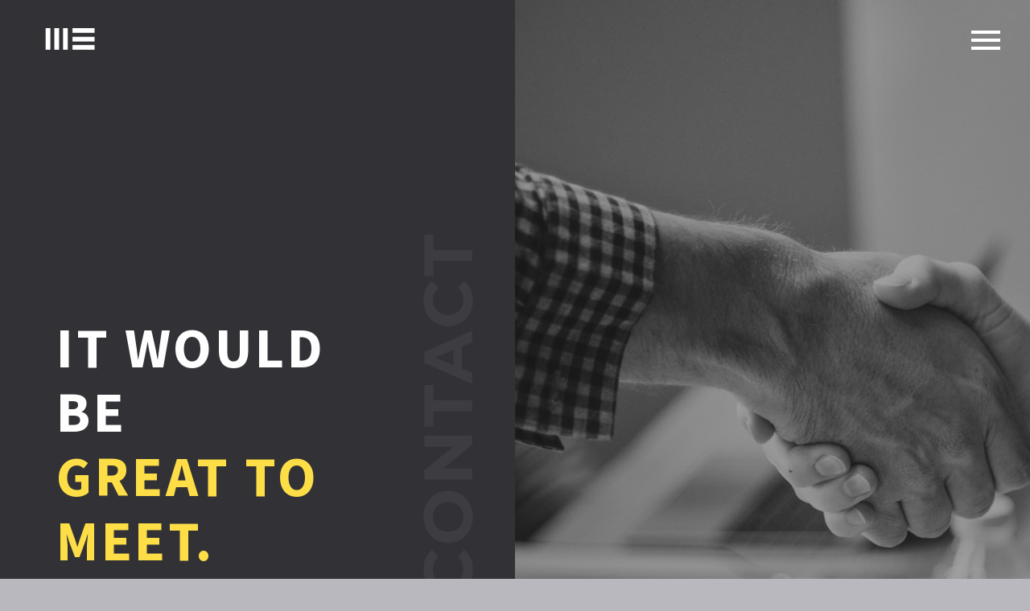

--- FILE ---
content_type: text/html; charset=UTF-8
request_url: https://somoswe.com/contact/
body_size: 11385
content:
<!DOCTYPE html>
<!--[if IE 7]>
<html class="ie ie7" lang="es" prefix="og: http://ogp.me/ns#" xmlns:og="http://ogp.me/ns#" xmlns:fb="http://ogp.me/ns/fb#">
<![endif]-->
<!--[if IE 8]>
<html class="ie ie8" lang="es" prefix="og: http://ogp.me/ns#" xmlns:og="http://ogp.me/ns#" xmlns:fb="http://ogp.me/ns/fb#">
<![endif]-->
<!--[if !(IE 7) | !(IE 8) ]><!-->
<html lang="es" prefix="og: http://ogp.me/ns#" xmlns:og="http://ogp.me/ns#" xmlns:fb="http://ogp.me/ns/fb#">
<!--<![endif]-->
<head>
	<meta charset="UTF-8">
	<meta name="viewport" content="width=device-width, initial-scale=1.0" />
	<link rel="profile" href="https://gmpg.org/xfn/11">
	<link rel="pingback" href="https://somoswe.com/xmlrpc.php">
	
<!-- Optimización para motores de búsqueda de Rank Math - https://s.rankmath.com/home -->
<title>SOMOS WE | Contact (Demo)</title>
<meta name="description" content="Lorem ipsum dolor sit amet, consectetur adipisicing elit, sed do eiusmod tempor incididunt ut labore et dolore magna aliqua. Ut enim ad minim veniam, quis nostr"/>
<meta name="robots" content="index,follow,max-snippet:-1,max-video-preview:-1,max-image-preview:large"/>
<link rel="canonical" href="https://somoswe.com/contact/" />
<meta property="og:locale" content="es_ES">
<meta property="og:type" content="article">
<meta property="og:title" content="SOMOS WE | Contact (Demo)">
<meta property="og:description" content="Lorem ipsum dolor sit amet, consectetur adipisicing elit, sed do eiusmod tempor incididunt ut labore et dolore magna aliqua. Ut enim ad minim veniam, quis nostr">
<meta property="og:url" content="https://somoswe.com/contact/">
<meta property="og:site_name" content="SOMOS WE">
<meta property="og:updated_time" content="2020-02-20T20:43:44+01:00">
<meta property="og:image" content="https://somoswe.com/wp-content/uploads/2018/10/we_logo_header_nu_web.png">
<meta property="og:image:secure_url" content="https://somoswe.com/wp-content/uploads/2018/10/we_logo_header_nu_web.png">
<meta property="og:image:width" content="512">
<meta property="og:image:height" content="512">
<meta property="og:image:alt" content="somos we logo">
<meta property="og:image:type" content="image/png">
<meta name="twitter:card" content="summary_large_image">
<meta name="twitter:title" content="SOMOS WE | Contact (Demo)">
<meta name="twitter:description" content="Lorem ipsum dolor sit amet, consectetur adipisicing elit, sed do eiusmod tempor incididunt ut labore et dolore magna aliqua. Ut enim ad minim veniam, quis nostr">
<meta name="twitter:image" content="https://somoswe.com/wp-content/uploads/2018/10/we_logo_header_nu_web.png">
<script type="application/ld+json">{"@context":"https:\/\/schema.org","@type":"Article","headline":"SOMOS WE | Contact (Demo)","description":"Lorem ipsum dolor sit amet, consectetur adipisicing elit, sed do eiusmod tempor incididunt ut labore et dolore magna aliqua. Ut enim ad minim veniam, quis nostr","datePublished":"2019-01-25T18:25:20+01:00","dateModified":"2020-02-20T20:43:44+01:00","publisher":{"@type":"Organization","name":"SOMOS WE","logo":{"@type":"ImageObject","url":"https:\/\/somoswe.com\/wp-content\/uploads\/2018\/10\/we_logo_header_nu_web.png"}},"mainEntityOfPage":{"@type":"WebPage","@id":"https:\/\/somoswe.com\/contact\/"},"author":{"@type":"Person","name":"albert"},"image":{"@type":"ImageObject","url":"https:\/\/somoswe.com\/wp-content\/uploads\/2018\/10\/we_logo_header_nu_web.png","width":512,"height":512}}</script>
<!-- /Plugin Rank Math WordPress SEO -->

<link rel='dns-prefetch' href='//fonts.googleapis.com' />
<link rel='dns-prefetch' href='//s.w.org' />
<link rel="alternate" type="application/rss+xml" title="SOMOS WE &raquo; Feed" href="https://somoswe.com/feed/" />
<link rel="alternate" type="application/rss+xml" title="SOMOS WE &raquo; Feed de los comentarios" href="https://somoswe.com/comments/feed/" />
		<script type="text/javascript">
			window._wpemojiSettings = {"baseUrl":"https:\/\/s.w.org\/images\/core\/emoji\/12.0.0-1\/72x72\/","ext":".png","svgUrl":"https:\/\/s.w.org\/images\/core\/emoji\/12.0.0-1\/svg\/","svgExt":".svg","source":{"concatemoji":"https:\/\/somoswe.com\/wp-includes\/js\/wp-emoji-release.min.js?ver=5.3.20"}};
			!function(e,a,t){var n,r,o,i=a.createElement("canvas"),p=i.getContext&&i.getContext("2d");function s(e,t){var a=String.fromCharCode;p.clearRect(0,0,i.width,i.height),p.fillText(a.apply(this,e),0,0);e=i.toDataURL();return p.clearRect(0,0,i.width,i.height),p.fillText(a.apply(this,t),0,0),e===i.toDataURL()}function c(e){var t=a.createElement("script");t.src=e,t.defer=t.type="text/javascript",a.getElementsByTagName("head")[0].appendChild(t)}for(o=Array("flag","emoji"),t.supports={everything:!0,everythingExceptFlag:!0},r=0;r<o.length;r++)t.supports[o[r]]=function(e){if(!p||!p.fillText)return!1;switch(p.textBaseline="top",p.font="600 32px Arial",e){case"flag":return s([127987,65039,8205,9895,65039],[127987,65039,8203,9895,65039])?!1:!s([55356,56826,55356,56819],[55356,56826,8203,55356,56819])&&!s([55356,57332,56128,56423,56128,56418,56128,56421,56128,56430,56128,56423,56128,56447],[55356,57332,8203,56128,56423,8203,56128,56418,8203,56128,56421,8203,56128,56430,8203,56128,56423,8203,56128,56447]);case"emoji":return!s([55357,56424,55356,57342,8205,55358,56605,8205,55357,56424,55356,57340],[55357,56424,55356,57342,8203,55358,56605,8203,55357,56424,55356,57340])}return!1}(o[r]),t.supports.everything=t.supports.everything&&t.supports[o[r]],"flag"!==o[r]&&(t.supports.everythingExceptFlag=t.supports.everythingExceptFlag&&t.supports[o[r]]);t.supports.everythingExceptFlag=t.supports.everythingExceptFlag&&!t.supports.flag,t.DOMReady=!1,t.readyCallback=function(){t.DOMReady=!0},t.supports.everything||(n=function(){t.readyCallback()},a.addEventListener?(a.addEventListener("DOMContentLoaded",n,!1),e.addEventListener("load",n,!1)):(e.attachEvent("onload",n),a.attachEvent("onreadystatechange",function(){"complete"===a.readyState&&t.readyCallback()})),(n=t.source||{}).concatemoji?c(n.concatemoji):n.wpemoji&&n.twemoji&&(c(n.twemoji),c(n.wpemoji)))}(window,document,window._wpemojiSettings);
		</script>
		<style type="text/css">
img.wp-smiley,
img.emoji {
	display: inline !important;
	border: none !important;
	box-shadow: none !important;
	height: 1em !important;
	width: 1em !important;
	margin: 0 .07em !important;
	vertical-align: -0.1em !important;
	background: none !important;
	padding: 0 !important;
}
</style>
	<link rel='stylesheet' id='thegem-preloader-css'  href='https://somoswe.com/wp-content/themes/thegem/css/thegem-preloader.css?ver=5.3.20' type='text/css' media='all' />
<style id='thegem-preloader-inline-css' type='text/css'>

		body:not(.compose-mode) .gem-icon-style-gradient span,
		body:not(.compose-mode) .gem-icon .gem-icon-half-1,
		body:not(.compose-mode) .gem-icon .gem-icon-half-2 {
			opacity: 0 !important;
			}
</style>
<link rel='stylesheet' id='thegem-reset-css'  href='https://somoswe.com/wp-content/themes/thegem/css/thegem-reset.css?ver=5.3.20' type='text/css' media='all' />
<link rel='stylesheet' id='thegem-grid-css'  href='https://somoswe.com/wp-content/themes/thegem/css/thegem-grid.css?ver=5.3.20' type='text/css' media='all' />
<link rel='stylesheet' id='thegem-style-css'  href='https://somoswe.com/wp-content/themes/thegem/style.css?ver=5.3.20' type='text/css' media='all' />
<link rel='stylesheet' id='thegem-header-css'  href='https://somoswe.com/wp-content/themes/thegem/css/thegem-header.css?ver=5.3.20' type='text/css' media='all' />
<link rel='stylesheet' id='thegem-widgets-css'  href='https://somoswe.com/wp-content/themes/thegem/css/thegem-widgets.css?ver=5.3.20' type='text/css' media='all' />
<link rel='stylesheet' id='thegem-new-css-css'  href='https://somoswe.com/wp-content/themes/thegem/css/thegem-new-css.css?ver=5.3.20' type='text/css' media='all' />
<link rel='stylesheet' id='perevazka-css-css-css'  href='https://somoswe.com/wp-content/themes/thegem/css/thegem-perevazka-css.css?ver=5.3.20' type='text/css' media='all' />
<link rel='stylesheet' id='thegem-google-fonts-css'  href='//fonts.googleapis.com/css?family=Source+Sans+Pro%3A700%2Cregular%2C300%7CMontserrat%3A700%2Cregular&#038;subset=latin%2Cgreek%2Ccyrillic-ext%2Clatin-ext%2Ccyrillic%2Cvietnamese%2Cgreek-ext&#038;ver=5.3.20' type='text/css' media='all' />
<link rel='stylesheet' id='thegem-custom-css'  href='https://somoswe.com/wp-content/themes/thegem/css/custom-9NCroRGu.css?ver=5.3.20' type='text/css' media='all' />
<style id='thegem-custom-inline-css' type='text/css'>
.vc_custom_1548433407171{margin-top: 0px !important;margin-bottom: 0px !important;padding-top: 0px !important;padding-bottom: 0px !important;}.vc_custom_1548433264294{margin-top: 0px !important;margin-bottom: 0px !important;padding-top: 0px !important;padding-bottom: 0px !important;}
</style>
<link rel='stylesheet' id='js_composer_front-css'  href='https://somoswe.com/wp-content/plugins/js_composer/assets/css/js_composer.min.css?ver=6.1' type='text/css' media='all' />
<link rel='stylesheet' id='thegem-additional-blog-1-css'  href='https://somoswe.com/wp-content/themes/thegem/css/thegem-additional-blog-1.css?ver=5.3.20' type='text/css' media='all' />
<link rel='stylesheet' id='jquery-fancybox-css'  href='https://somoswe.com/wp-content/themes/thegem/js/fancyBox/jquery.fancybox.min.css?ver=5.3.20' type='text/css' media='all' />
<link rel='stylesheet' id='thegem-vc_elements-css'  href='https://somoswe.com/wp-content/themes/thegem/css/thegem-vc_elements.css?ver=5.3.20' type='text/css' media='all' />
<link rel='stylesheet' id='wp-block-library-css'  href='https://somoswe.com/wp-includes/css/dist/block-library/style.min.css?ver=5.3.20' type='text/css' media='all' />
<link rel='stylesheet' id='contact-form-7-css'  href='https://somoswe.com/wp-content/plugins/contact-form-7/includes/css/styles.css?ver=5.1.6' type='text/css' media='all' />
<link rel='stylesheet' id='rs-plugin-settings-css'  href='https://somoswe.com/wp-content/plugins/revslider/public/assets/css/rs6.css?ver=6.1.7' type='text/css' media='all' />
<style id='rs-plugin-settings-inline-css' type='text/css'>
#rs-demo-id {}
</style>
<link rel='stylesheet' id='thegem_js_composer_front-css'  href='https://somoswe.com/wp-content/themes/thegem/css/thegem-js_composer_columns.css?ver=5.3.20' type='text/css' media='all' />
<script>if (document.location.protocol != "https:") {document.location = document.URL.replace(/^http:/i, "https:");}</script><script type='text/javascript'>
/* <![CDATA[ */
var gemSettings = {"isTouch":"","forcedLasyDisabled":"","tabletPortrait":"","tabletLandscape":"","topAreaMobileDisable":"","parallaxDisabled":"","fillTopArea":"","themePath":"https:\/\/somoswe.com\/wp-content\/themes\/thegem","rootUrl":"https:\/\/somoswe.com","mobileEffectsEnabled":"","isRTL":""};
/* ]]> */
</script>
<script type='text/javascript' src='https://somoswe.com/wp-content/themes/thegem/js/thegem-settings-init.js?ver=5.3.20'></script>
<script type='text/javascript' src='https://somoswe.com/wp-content/themes/thegem/js/thegem-fullwidth-loader.js?ver=5.3.20'></script>
<!--[if lt IE 9]>
<script type='text/javascript' src='https://somoswe.com/wp-content/themes/thegem/js/html5.js?ver=3.7.3'></script>
<![endif]-->
<script type='text/javascript' src='https://somoswe.com/wp-includes/js/jquery/jquery.js?ver=1.12.4-wp'></script>
<script type='text/javascript' src='https://somoswe.com/wp-includes/js/jquery/jquery-migrate.min.js?ver=1.4.1'></script>
<script type='text/javascript' src='https://somoswe.com/wp-content/plugins/revslider/public/assets/js/revolution.tools.min.js?ver=6.0'></script>
<script type='text/javascript' src='https://somoswe.com/wp-content/plugins/revslider/public/assets/js/rs6.min.js?ver=6.1.7'></script>
<script type='text/javascript'>
/* <![CDATA[ */
var zilla_likes = {"ajaxurl":"https:\/\/somoswe.com\/wp-admin\/admin-ajax.php"};
/* ]]> */
</script>
<script type='text/javascript' src='https://somoswe.com/wp-content/plugins/zilla-likes/scripts/zilla-likes.js?ver=5.3.20'></script>
<link rel='https://api.w.org/' href='https://somoswe.com/wp-json/' />
<link rel="EditURI" type="application/rsd+xml" title="RSD" href="https://somoswe.com/xmlrpc.php?rsd" />
<link rel="wlwmanifest" type="application/wlwmanifest+xml" href="https://somoswe.com/wp-includes/wlwmanifest.xml" /> 
<meta name="generator" content="WordPress 5.3.20" />
<link rel='shortlink' href='https://somoswe.com/?p=1938' />
<link rel="alternate" type="application/json+oembed" href="https://somoswe.com/wp-json/oembed/1.0/embed?url=https%3A%2F%2Fsomoswe.com%2Fcontact%2F" />
<link rel="alternate" type="text/xml+oembed" href="https://somoswe.com/wp-json/oembed/1.0/embed?url=https%3A%2F%2Fsomoswe.com%2Fcontact%2F&#038;format=xml" />

		<script>
			(function(i,s,o,g,r,a,m){i['GoogleAnalyticsObject']=r;i[r]=i[r]||function(){
			(i[r].q=i[r].q||[]).push(arguments)},i[r].l=1*new Date();a=s.createElement(o),
			m=s.getElementsByTagName(o)[0];a.async=1;a.src=g;m.parentNode.insertBefore(a,m)
			})(window,document,'script','https://www.google-analytics.com/analytics.js','ga');
			ga('create', 'UA-63271929-4', 'auto');
			ga('require', 'linkid');
			ga('set', 'forceSSL', true);
			ga('send', 'pageview');
		</script>

	<meta name="generator" content="Site Kit by Google 1.8.1" /><style type="text/css">.recentcomments a{display:inline !important;padding:0 !important;margin:0 !important;}</style><meta name="generator" content="Powered by WPBakery Page Builder - drag and drop page builder for WordPress."/>
<meta name="generator" content="Powered by Slider Revolution 6.1.7 - responsive, Mobile-Friendly Slider Plugin for WordPress with comfortable drag and drop interface." />
<link rel="icon" href="https://somoswe.com/wp-content/uploads/2020/02/somos-we-favicon-white-centered.png" sizes="32x32" />
<link rel="icon" href="https://somoswe.com/wp-content/uploads/2020/02/somos-we-favicon-white-centered.png" sizes="192x192" />
<link rel="apple-touch-icon-precomposed" href="https://somoswe.com/wp-content/uploads/2020/02/somos-we-favicon-white-centered.png" />
<meta name="msapplication-TileImage" content="https://somoswe.com/wp-content/uploads/2020/02/somos-we-favicon-white-centered.png" />
<script>if(document.querySelector('[data-type="vc_custom-css"]')) {document.head.appendChild(document.querySelector('[data-type="vc_custom-css"]'));}</script><script type="text/javascript">function setREVStartSize(e){			
			try {								
				var pw = document.getElementById(e.c).parentNode.offsetWidth,
					newh;
				pw = pw===0 || isNaN(pw) ? window.innerWidth : pw;
				e.tabw = e.tabw===undefined ? 0 : parseInt(e.tabw);
				e.thumbw = e.thumbw===undefined ? 0 : parseInt(e.thumbw);
				e.tabh = e.tabh===undefined ? 0 : parseInt(e.tabh);
				e.thumbh = e.thumbh===undefined ? 0 : parseInt(e.thumbh);
				e.tabhide = e.tabhide===undefined ? 0 : parseInt(e.tabhide);
				e.thumbhide = e.thumbhide===undefined ? 0 : parseInt(e.thumbhide);
				e.mh = e.mh===undefined || e.mh=="" || e.mh==="auto" ? 0 : parseInt(e.mh,0);		
				if(e.layout==="fullscreen" || e.l==="fullscreen") 						
					newh = Math.max(e.mh,window.innerHeight);				
				else{					
					e.gw = Array.isArray(e.gw) ? e.gw : [e.gw];
					for (var i in e.rl) if (e.gw[i]===undefined || e.gw[i]===0) e.gw[i] = e.gw[i-1];					
					e.gh = e.el===undefined || e.el==="" || (Array.isArray(e.el) && e.el.length==0)? e.gh : e.el;
					e.gh = Array.isArray(e.gh) ? e.gh : [e.gh];
					for (var i in e.rl) if (e.gh[i]===undefined || e.gh[i]===0) e.gh[i] = e.gh[i-1];
										
					var nl = new Array(e.rl.length),
						ix = 0,						
						sl;					
					e.tabw = e.tabhide>=pw ? 0 : e.tabw;
					e.thumbw = e.thumbhide>=pw ? 0 : e.thumbw;
					e.tabh = e.tabhide>=pw ? 0 : e.tabh;
					e.thumbh = e.thumbhide>=pw ? 0 : e.thumbh;					
					for (var i in e.rl) nl[i] = e.rl[i]<window.innerWidth ? 0 : e.rl[i];
					sl = nl[0];									
					for (var i in nl) if (sl>nl[i] && nl[i]>0) { sl = nl[i]; ix=i;}															
					var m = pw>(e.gw[ix]+e.tabw+e.thumbw) ? 1 : (pw-(e.tabw+e.thumbw)) / (e.gw[ix]);					

					newh =  (e.type==="carousel" && e.justify==="true" ? e.gh[ix] : (e.gh[ix] * m)) + (e.tabh + e.thumbh);
				}			
				
				if(window.rs_init_css===undefined) window.rs_init_css = document.head.appendChild(document.createElement("style"));					
				document.getElementById(e.c).height = newh;
				window.rs_init_css.innerHTML += "#"+e.c+"_wrapper { height: "+newh+"px }";				
			} catch(e){
				console.log("Failure at Presize of Slider:" + e)
			}					   
		  };</script>
<style type="text/css" data-type="vc_shortcodes-custom-css">.vc_custom_1548442690034{margin-bottom: 0px !important;padding-bottom: 0px !important;}.vc_custom_1548489922836{margin-top: 0px !important;margin-bottom: 0px !important;padding-top: 0px !important;padding-bottom: 0px !important;}.vc_custom_1548493117189{margin-bottom: 0px !important;padding-bottom: 0px !important;background-color: #323236 !important;}.vc_custom_1554373538104{padding-right: 190px !important;padding-left: 70px !important;background: #323236 url(https://somoswe.com/wp-content/uploads/2019/04/ContactTitle.png?id=1916) !important;background-position: center !important;background-repeat: no-repeat !important;background-size: contain !important;}.vc_custom_1548496834444{background-image: url(https://somoswe.com/wp-content/uploads/2019/01/1-2.jpg?id=189) !important;background-position: center !important;background-repeat: no-repeat !important;background-size: cover !important;}.vc_custom_1553749568450{padding-left: 120px !important;}.vc_custom_1553749718042{margin-bottom: 50px !important;padding-top: 50px !important;}.vc_custom_1553749852496{margin-bottom: 50px !important;padding-right: 130px !important;padding-left: 100px !important;}.vc_custom_1548497662852{background-image: url(https://somoswe.com/wp-content/uploads/2019/01/2-2.jpg?id=262) !important;background-position: center !important;background-repeat: no-repeat !important;background-size: cover !important;}.vc_custom_1553749816448{margin-top: 50px !important;margin-bottom: 40px !important;}.vc_custom_1553749895920{margin-top: 50px !important;margin-bottom: 50px !important;}</style><noscript><style> .wpb_animate_when_almost_visible { opacity: 1; }</style></noscript>
</head>


<body data-rsssl=1 class="page-template-default page page-id-1938 wpb-js-composer js-comp-ver-6.1 vc_responsive">




<div id="page" class="layout-fullwidth header-style-3">

			<a href="#page" class="scroll-top-button"></a>
	
	
		
		<div id="site-header-wrapper"  class="site-header-wrapper-transparent " >

			
			<div class="menu-overlay"></div>
			<header id="site-header" class="site-header animated-header mobile-menu-layout-default" role="banner">
								
				<div class="transparent-header-background" style="background-color: rgba(255, 255, 255, 0);">				<div class="container container-fullwidth">
					<div class="header-main logo-position-left header-colors-light header-layout-overlay header-style-3">
																				<div class="site-title">
										<div class="site-logo" style="width:100px;">
			<a href="https://somoswe.com/" rel="home">
									<span class="logo"><img src="https://somoswe.com/wp-content/uploads/thegem-logos/logo_4a02fb575dc173a92d8f5bc10548ab45_1x.png" srcset="https://somoswe.com/wp-content/uploads/thegem-logos/logo_4a02fb575dc173a92d8f5bc10548ab45_1x.png 1x,https://somoswe.com/wp-content/uploads/thegem-logos/logo_4a02fb575dc173a92d8f5bc10548ab45_2x.png 2x,https://somoswe.com/wp-content/uploads/thegem-logos/logo_4a02fb575dc173a92d8f5bc10548ab45_3x.png 3x" alt="SOMOS WE" style="width:100px;" class="default"/><img src="https://somoswe.com/wp-content/uploads/thegem-logos/logo_779812a1517a363d2f1a4e99ccb62de7_1x.png" srcset="https://somoswe.com/wp-content/uploads/thegem-logos/logo_779812a1517a363d2f1a4e99ccb62de7_1x.png 1x,https://somoswe.com/wp-content/uploads/thegem-logos/logo_779812a1517a363d2f1a4e99ccb62de7_2x.png 2x,https://somoswe.com/wp-content/uploads/thegem-logos/logo_779812a1517a363d2f1a4e99ccb62de7_3x.png 3x" alt="SOMOS WE" style="width:74px;" class="small light"/><img src="https://somoswe.com/wp-content/uploads/thegem-logos/logo_d2c8e664598b1ce80547b63b32c7d227_1x.png" srcset="https://somoswe.com/wp-content/uploads/thegem-logos/logo_d2c8e664598b1ce80547b63b32c7d227_1x.png 1x,https://somoswe.com/wp-content/uploads/thegem-logos/logo_d2c8e664598b1ce80547b63b32c7d227_2x.png 2x,https://somoswe.com/wp-content/uploads/thegem-logos/logo_d2c8e664598b1ce80547b63b32c7d227_3x.png 3x" alt="SOMOS WE" style="width:74px;" class="small"/></span>
							</a>
		</div>
									</div>
																								<nav id="primary-navigation" class="site-navigation primary-navigation" role="navigation">
										<button class="menu-toggle dl-trigger">Primary Menu<span class="menu-line-1"></span><span class="menu-line-2"></span><span class="menu-line-3"></span></button><div class="hamburger-group"><button class="overlay-toggle ">Primary Menu<span class="menu-line-1"></span><span class="menu-line-2"></span><span class="menu-line-3"></span></button></div><div class="overlay-menu-wrapper"><div class="overlay-menu-table"><div class="overlay-menu-row"><div class="overlay-menu-cell">										<ul id="primary-menu" class="nav-menu styled no-responsive dl-menu"><li id="menu-item-1984" class="menu-item menu-item-type-post_type menu-item-object-page menu-item-1984 megamenu-first-element"><a href="https://somoswe.com/inicio/">Home</a></li>
<li id="menu-item-2002" class="menu-item menu-item-type-post_type menu-item-object-page menu-item-has-children menu-item-parent menu-item-2002 megamenu-first-element"><a href="https://somoswe.com/about-us/">About Us</a><span class="menu-item-parent-toggle"></span>
<ul class="sub-menu styled dl-submenu">
	<li id="menu-item-1991" class="menu-item menu-item-type-post_type menu-item-object-page menu-item-1991 megamenu-first-element"><a href="https://somoswe.com/about-us/our-agency/">Our Agency</a></li>
	<li id="menu-item-1993" class="menu-item menu-item-type-post_type menu-item-object-page menu-item-1993 megamenu-first-element"><a href="https://somoswe.com/our-process/">Our Process</a></li>
	<li id="menu-item-1994" class="menu-item menu-item-type-post_type menu-item-object-page menu-item-1994 megamenu-first-element"><a href="https://somoswe.com/our-team/">Our Team</a></li>
</ul>
</li>
<li id="menu-item-1995" class="menu-item menu-item-type-post_type menu-item-object-page menu-item-1995 megamenu-first-element"><a href="https://somoswe.com/services/">Services</a></li>
<li id="menu-item-2004" class="menu-item menu-item-type-post_type menu-item-object-page menu-item-has-children menu-item-parent menu-item-2004 megamenu-first-element"><a href="https://somoswe.com/portfolio/">Portfolio</a><span class="menu-item-parent-toggle"></span>
<ul class="sub-menu styled dl-submenu">
	<li id="menu-item-1990" class="menu-item menu-item-type-post_type menu-item-object-page menu-item-1990 megamenu-first-element"><a href="https://somoswe.com/portfolio/portfolio-grid/">Portfolio Grid</a></li>
	<li id="menu-item-1999" class="menu-item menu-item-type-post_type menu-item-object-thegem_pf_item menu-item-1999 megamenu-first-element"><a href="https://somoswe.com/pf/clean-trendy-layout-5/">Portfolio Page 1</a></li>
	<li id="menu-item-2000" class="menu-item menu-item-type-post_type menu-item-object-thegem_pf_item menu-item-2000 megamenu-first-element"><a href="https://somoswe.com/pf/clean-trendy-layout-4/">Portfolio Page 2</a></li>
	<li id="menu-item-2001" class="menu-item menu-item-type-post_type menu-item-object-thegem_pf_item menu-item-2001 megamenu-first-element"><a href="https://somoswe.com/pf/clean-trendy-layout-3-2/">Portfolio Page 3</a></li>
</ul>
</li>
<li id="menu-item-2003" class="menu-item menu-item-type-post_type menu-item-object-page menu-item-has-children menu-item-parent menu-item-2003 megamenu-first-element"><a href="https://somoswe.com/blog-3/">Blog</a><span class="menu-item-parent-toggle"></span>
<ul class="sub-menu styled dl-submenu">
	<li id="menu-item-1992" class="menu-item menu-item-type-post_type menu-item-object-page menu-item-1992 megamenu-first-element"><a href="https://somoswe.com/blog-3/news-blog/">News &#038; Blog</a></li>
	<li id="menu-item-1996" class="menu-item menu-item-type-post_type menu-item-object-post menu-item-1996 megamenu-first-element"><a href="https://somoswe.com/branding/big-ideas-for-business-3/">Single Post 1</a></li>
	<li id="menu-item-1997" class="menu-item menu-item-type-post_type menu-item-object-post menu-item-1997 megamenu-first-element"><a href="https://somoswe.com/branding/business-needs-customers-3/">Single Post 2</a></li>
	<li id="menu-item-1998" class="menu-item menu-item-type-post_type menu-item-object-post menu-item-1998 megamenu-first-element"><a href="https://somoswe.com/marketing/small-business-trends-3/">Single Post 3</a></li>
</ul>
</li>
<li id="menu-item-1989" class="menu-item menu-item-type-post_type menu-item-object-page current-menu-item page_item page-item-1938 current_page_item menu-item-1989 megamenu-first-element menu-item-active"><a href="https://somoswe.com/contact/">Contact</a></li>
<li class="menu-item menu-item-search"><a href="#"></a><div class="minisearch"><form role="search" id="searchform" class="sf" action="https://somoswe.com/" method="GET"><input id="searchform-input" class="sf-input" type="text" placeholder="Buscar..." name="s"><span class="sf-submit-icon"></span><input id="searchform-submit" class="sf-submit" type="submit" value=""></form></div></li></ul>										</div></div></div></div>									</nav>
																										</div>
				</div>
				</div>			</header><!-- #site-header -->
					</div><!-- #site-header-wrapper -->

	
	<div id="main" class="site-main">

<div id="main-content" class="main-content">


<div class="block-content no-bottom-margin no-top-margin">
	<div class="container">
		<div class="panel row">

			<div class="panel-center col-xs-12">
				<article id="post-1938" class="post-1938 page type-page status-publish">

					<div class="entry-content post-content">
						
						
							
						
						<div class="vc_row-full-width-before"></div><div id="vc_row-69800ea34f3d3" data-vc-full-width="true" data-vc-full-width-init="false" data-vc-stretch-content="true" class="vc_row wpb_row vc_row-fluid vc_custom_1548442690034 vc_row-no-padding vc_row-o-equal-height vc_row-flex"><script type="text/javascript">if (typeof(gem_fix_fullwidth_position) == "function") { gem_fix_fullwidth_position(document.getElementById("vc_row-69800ea34f3d3")); }</script><div class="verticalPageTitle wpb_column vc_column_container vc_col-sm-12 vc_col-md-6 vc_col-sm-offset-0 vc_col-has-fill disable-custom-paggings-mobile"><div class="vc_column-inner vc_custom_1554373538104"><div class="wpb_wrapper"><div class="clearboth"></div><div class="gem-divider " style="margin-top: 85px;"></div><div class="clearboth"></div><div class="gem-divider divider-hidden" style="margin-top: 270px;"></div>
	<div class="wpb_text_column wpb_content_element  wpb_animate_when_almost_visible wpb_bottom-to-top bottom-to-top" >
		<div class="wpb_wrapper">
			<div class="title-xlarge"><span style="color: #ffffff;">It would be</span><br />
<span style="color: #ffdf48;">Great to meet.</span></div>

		</div>
	</div>
<div class="clearboth"></div><div class="gem-divider " style="margin-top: 40px;"></div>
	<div class="wpb_text_column wpb_content_element  wpb_animate_when_almost_visible wpb_bottom-to-top bottom-to-top" >
		<div class="wpb_wrapper">
			<div class="styled-subtitle"><span style="color: #ffffff;">We’re on a mission to start a conversation with your customers in this fast connected world. Let’s discover, build and grow your digital business</span></div>

		</div>
	</div>
<div class="clearboth"></div><div class="gem-divider " style="margin-top: 90px;"></div></div></div></div><div class="wpb_column vc_column_container vc_col-sm-12 vc_col-md-6 vc_col-has-fill"><div class="vc_column-inner vc_custom_1548496834444"><div class="wpb_wrapper"><div class="clearboth"></div><div class="gem-divider " style="margin-top: 500px;"></div></div></div></div></div><div class="vc_row-full-width vc_clearfix"></div><div class="vc_row-full-width-before"></div><div id="vc_row-69800ea351a51" data-vc-full-width="true" data-vc-full-width-init="false" data-vc-stretch-content="true" class="vc_row wpb_row vc_row-fluid vc_custom_1548489922836 vc_row-no-padding vc_row-o-equal-height vc_row-flex"><script type="text/javascript">if (typeof(gem_fix_fullwidth_position) == "function") { gem_fix_fullwidth_position(document.getElementById("vc_row-69800ea351a51")); }</script><div class="wpb_column vc_column_container vc_col-sm-12 vc_col-md-6"><div class="vc_column-inner "><div class="wpb_wrapper"><div class="gem-map-with-text"><div class="gem-map-with-text-content" style=""></div><div class="gem-map-with-text-map grayscale">
<div class="wpb_gmaps_widget wpb_content_element">
		<div class="wpb_wrapper">
		<div class="wpb_map_wraper ">
			<iframe src="https://www.google.com/maps/d/embed?mid=zy8g7PkInS5s.k1_kczfkJRjs" width="100%" height="812"></iframe>		</div>
	</div></div></div></div></div></div></div><div class="wpb_column vc_column_container vc_col-sm-12 vc_col-md-6 disable-custom-paggings-mobile"><div class="vc_column-inner vc_custom_1553749568450"><div class="wpb_wrapper"><div class="clearboth"></div><div class="gem-divider divider-hidden" style="margin-top: 80px;"></div>
	<div class="wpb_text_column wpb_content_element  wpb_animate_when_almost_visible wpb_bottom-to-top bottom-to-top vc_custom_1553749718042" >
		<div class="wpb_wrapper">
			<div class="title-h2">Who we are?</div>

		</div>
	</div>
<div class="clearboth"></div><div class="gem-divider divider-hidden" style="margin-top: 40px;"></div><div class="gem-icon-with-text gem-icon-with-text-icon-size-small"><div style="margin-bottom:0px;padding-right: 20px;margin-top:0px; " class="gem-icon-with-text-icon"><div class="gem-icon gem-icon-pack-material gem-icon-size-small  gem-icon-shape-circle" style="border-color: #3c3950;opacity: 1;"><div class="gem-icon-inner" style=""><span class="gem-icon-half-1" style="color: #3c3950;"><span class="back-angle">&#xf3e4;</span></span><span class="gem-icon-half-2" style="color: #3c3950;"><span class="back-angle">&#xf3e4;</span></span></div></div></div><div class="gem-icon-with-text-content" ><div class="gem-icon-with-text-text">
	<div class="wpb_text_column wpb_content_element  wpb_animate_when_almost_visible wpb_bottom-to-top bottom-to-top" >
		<div class="wpb_wrapper">
			<div class="title-h6" style="margin-bottom: 5px;">our adress:</div>
<div><span style="color: #5f727f;">Hampshire Avenue Northwest #100, Washington, DC, 20037, USA</span></div>

		</div>
	</div>
</div></div><div class="clearboth"></div></div><div class="clearboth"></div><div class="gem-divider " style="margin-top: 40px;"></div><div class="gem-icon-with-text gem-icon-with-text-icon-size-small"><div style="margin-bottom:0px;padding-right: 20px;margin-top:0px; " class="gem-icon-with-text-icon"><div class="gem-icon gem-icon-pack-material gem-icon-size-small  gem-icon-shape-circle" style="border-color: #3c3950;opacity: 1;"><div class="gem-icon-inner" style=""><span class="gem-icon-half-1" style="color: #3c3950;"><span class="back-angle">&#xf1f3;</span></span><span class="gem-icon-half-2" style="color: #3c3950;"><span class="back-angle">&#xf1f3;</span></span></div></div></div><div class="gem-icon-with-text-content" ><div class="gem-icon-with-text-text">
	<div class="wpb_text_column wpb_content_element  wpb_animate_when_almost_visible wpb_bottom-to-top bottom-to-top" >
		<div class="wpb_wrapper">
			<div class="title-h6" style="margin-bottom: 5px;">our phones:</div>
<div><span style="color: #5f727f;">+1 916-875-2235, +1 916-875-2235</span></div>

		</div>
	</div>
</div></div><div class="clearboth"></div></div><div class="clearboth"></div><div class="gem-divider " style="margin-top: 40px;"></div><div class="gem-icon-with-text gem-icon-with-text-icon-size-small"><div style="margin-bottom:0px;padding-right: 20px;margin-top:0px; " class="gem-icon-with-text-icon"><div class="gem-icon gem-icon-pack-material gem-icon-size-small  gem-icon-shape-circle" style="border-color: #3c3950;opacity: 1;"><div class="gem-icon-inner" style=""><span class="gem-icon-half-1" style="color: #3c3950;"><span class="back-angle">&#xf2af;</span></span><span class="gem-icon-half-2" style="color: #3c3950;"><span class="back-angle">&#xf2af;</span></span></div></div></div><div class="gem-icon-with-text-content" ><div class="gem-icon-with-text-text">
	<div class="wpb_text_column wpb_content_element  wpb_animate_when_almost_visible wpb_bottom-to-top bottom-to-top" >
		<div class="wpb_wrapper">
			<div class="title-h6" style="margin-bottom: 5px;">e-mail adress:</div>
<div><span style="color: #5f727f;">info@domain.ltd</span></div>

		</div>
	</div>
</div></div><div class="clearboth"></div></div><div class="clearboth"></div><div class="gem-divider " style="margin-top: 40px;"></div><div class="gem-icon-with-text gem-icon-with-text-icon-size-small"><div style="margin-bottom:0px;padding-right: 20px;margin-top:0px; " class="gem-icon-with-text-icon"><div class="gem-icon gem-icon-pack-material gem-icon-size-small  gem-icon-shape-circle" style="border-color: #3c3950;opacity: 1;"><div class="gem-icon-inner" style=""><span class="gem-icon-half-1" style="color: #3c3950;"><span class="back-angle">&#xf118;</span></span><span class="gem-icon-half-2" style="color: #3c3950;"><span class="back-angle">&#xf118;</span></span></div></div></div><div class="gem-icon-with-text-content" ><div class="gem-icon-with-text-text">
	<div class="wpb_text_column wpb_content_element  wpb_animate_when_almost_visible wpb_bottom-to-top bottom-to-top" >
		<div class="wpb_wrapper">
			<div class="title-h6" style="margin-bottom: 5px;">working hours:</div>
<div><span style="color: #5f727f;">Monday-Friday: 9:00 – 18:00, Saturday: 11:00 – 17:00</span></div>

		</div>
	</div>
</div></div><div class="clearboth"></div></div><div class="clearboth"></div><div class="gem-divider " style="margin-top: 40px;"></div></div></div></div></div><div class="vc_row-full-width vc_clearfix"></div><div class="vc_row-full-width-before"></div><div id="vc_row-69800ea352534" data-vc-full-width="true" data-vc-full-width-init="false" data-vc-stretch-content="true" class="vc_row wpb_row vc_row-fluid vc_custom_1548493117189 vc_row-has-fill vc_row-o-equal-height vc_row-flex"><script type="text/javascript">if (typeof(gem_fix_fullwidth_position) == "function") { gem_fix_fullwidth_position(document.getElementById("vc_row-69800ea352534")); }</script><div class="wpb_column vc_column_container vc_col-sm-12 vc_col-md-6 disable-custom-paggings-mobile"><div class="vc_column-inner vc_custom_1553749852496"><div class="wpb_wrapper"><div class="clearboth"></div><div class="gem-divider divider-hidden" style="margin-top: 40px;"></div>
	<div class="wpb_text_column wpb_content_element  wpb_animate_when_almost_visible wpb_bottom-to-top bottom-to-top vc_custom_1553749816448" >
		<div class="wpb_wrapper">
			<div class="title-h2"><span style="color: #ffffff;">frequently asked</span> <span style="color: #ffd200;">questions</span></div>

		</div>
	</div>
<div class="clearboth"></div><div class="gem-divider divider-hidden" style="margin-top: 40px;"></div><div class="vc_tta-container" data-vc-action="collapse"><div class="vc_general vc_tta vc_tta-accordion vc_tta-color-thegem vc_tta-style-simple_solid vc_tta-shape-square vc_tta-o-shape-group vc_tta-controls-align-left"><div class="vc_tta-panels-container"><div class="vc_tta-panels"><div class="vc_tta-panel vc_active" id="1547710805752-6f9ea4c4-218f" data-vc-content=".vc_tta-panel-body"><div class="vc_tta-panel-heading"><h4 class="vc_tta-panel-title vc_tta-controls-icon-position-left"><a href="#1547710805752-6f9ea4c4-218f" data-vc-accordion data-vc-container=".vc_tta-container"><span class="vc_tta-title-text">Duis aute irure dolor in reprehenderit cillum?</span><i class="vc_tta-controls-icon vc_tta-controls-icon-solid_squared"></i></a></h4></div><div class="vc_tta-panel-body">
	<div class="wpb_text_column wpb_content_element " >
		<div class="wpb_wrapper">
			<p><span style="color: #ffffff;">Lorem ipsum dolor sit amet, consectetur adipisicing elit, sed do eiusmod tempor incididunt ut labore et dolore magna aliqua. Ut enim ad minim veniam, quis nostrud. Excepteur sint occaecat cupidatat non proident, sunt in culpa qui officia deserunt mollit anim id est laborum. Sed ut perspiciatis unde omnis iste natus error sit voluptatem accusantium doloremque laudantium, totam rem aperiam, eaque ipsa quae ab illo inventore veritatis et quasi architecto beatae vitae dicta sunt explicabo.</span></p>

		</div>
	</div>
</div></div><div class="vc_tta-panel" id="1547710805754-904a119f-11c9" data-vc-content=".vc_tta-panel-body"><div class="vc_tta-panel-heading"><h4 class="vc_tta-panel-title vc_tta-controls-icon-position-left"><a href="#1547710805754-904a119f-11c9" data-vc-accordion data-vc-container=".vc_tta-container"><span class="vc_tta-title-text">reprehenderit in voluptate velit esse?</span><i class="vc_tta-controls-icon vc_tta-controls-icon-solid_squared"></i></a></h4></div><div class="vc_tta-panel-body">
	<div class="wpb_text_column wpb_content_element " >
		<div class="wpb_wrapper">
			<p><span style="color: #ffffff;">Lorem ipsum dolor sit amet, consectetur adipisicing elit, sed do eiusmod tempor incididunt ut labore et dolore magna aliqua. Ut enim ad minim veniam, quis nostrud. Excepteur sint occaecat cupidatat non proident, sunt in culpa qui officia deserunt mollit anim id est laborum. Sed ut perspiciatis unde omnis iste natus error sit voluptatem accusantium doloremque laudantium, totam rem aperiam, eaque ipsa quae ab illo inventore veritatis et quasi architecto beatae vitae dicta sunt explicabo.</span></p>

		</div>
	</div>
</div></div><div class="vc_tta-panel" id="1547712766692-fce54a08-2500" data-vc-content=".vc_tta-panel-body"><div class="vc_tta-panel-heading"><h4 class="vc_tta-panel-title vc_tta-controls-icon-position-left"><a href="#1547712766692-fce54a08-2500" data-vc-accordion data-vc-container=".vc_tta-container"><span class="vc_tta-title-text">irure dolor in reprehenderit in voluptate velit esse?</span><i class="vc_tta-controls-icon vc_tta-controls-icon-solid_squared"></i></a></h4></div><div class="vc_tta-panel-body">
	<div class="wpb_text_column wpb_content_element " >
		<div class="wpb_wrapper">
			<p><span style="color: #ffffff;">Lorem ipsum dolor sit amet, consectetur adipisicing elit, sed do eiusmod tempor incididunt ut labore et dolore magna aliqua. Ut enim ad minim veniam, quis nostrud. Excepteur sint occaecat cupidatat non proident, sunt in culpa qui officia deserunt mollit anim id est laborum. Sed ut perspiciatis unde omnis iste natus error sit voluptatem accusantium doloremque laudantium, totam rem aperiam, eaque ipsa quae ab illo inventore veritatis et quasi architecto beatae vitae dicta sunt explicabo.</span></p>

		</div>
	</div>
</div></div><div class="vc_tta-panel" id="1547712787495-56409ff6-9fa4" data-vc-content=".vc_tta-panel-body"><div class="vc_tta-panel-heading"><h4 class="vc_tta-panel-title vc_tta-controls-icon-position-left"><a href="#1547712787495-56409ff6-9fa4" data-vc-accordion data-vc-container=".vc_tta-container"><span class="vc_tta-title-text">Duis aute irure dolor in reprehenderit cillum?</span><i class="vc_tta-controls-icon vc_tta-controls-icon-solid_squared"></i></a></h4></div><div class="vc_tta-panel-body">
	<div class="wpb_text_column wpb_content_element " >
		<div class="wpb_wrapper">
			<p><span style="color: #ffffff;">Lorem ipsum dolor sit amet, consectetur adipisicing elit, sed do eiusmod tempor incididunt ut labore et dolore magna aliqua. Ut enim ad minim veniam, quis nostrud. Excepteur sint occaecat cupidatat non proident, sunt in culpa qui officia deserunt mollit anim id est laborum. Sed ut perspiciatis unde omnis iste natus error sit voluptatem accusantium doloremque laudantium, totam rem aperiam, eaque ipsa quae ab illo inventore veritatis et quasi architecto beatae vitae dicta sunt explicabo.</span></p>

		</div>
	</div>
</div></div></div></div></div></div><div class="clearboth"></div><div class="gem-divider divider-hidden" style="margin-top: 70px;"></div></div></div></div><div class="wpb_column vc_column_container vc_col-sm-12 vc_col-md-6 vc_col-has-fill"><div class="vc_column-inner vc_custom_1548497662852"><div class="wpb_wrapper"><div class="clearboth"></div><div class="gem-divider " style="margin-top: 500px;"></div></div></div></div></div><div class="vc_row-full-width vc_clearfix"></div><div id="vc_row-69800ea353088" class="vc_row wpb_row vc_row-fluid"><div class="wpb_column vc_column_container vc_col-sm-12"><div class="vc_column-inner "><div class="wpb_wrapper"><div class="clearboth"></div><div class="gem-divider divider-hidden" style="margin-top: 40px;"></div>
	<div class="wpb_text_column wpb_content_element  wpb_animate_when_almost_visible wpb_bottom-to-top bottom-to-top vc_custom_1553749895920" >
		<div class="wpb_wrapper">
			<div class="title-h2" style="text-align: center;">Visit us on social networks</div>

		</div>
	</div>

	<div class="wpb_text_column wpb_content_element  wpb_animate_when_almost_visible wpb_fadeIn fadeIn" >
		<div class="wpb_wrapper">
			<p style="text-align: center;">Lorem ipsum dolor sit amet, consectetur adipisicing elit, sed do eiusmod tempor incididunt ut labore et dolore magna aliqua.<br />
Ut enim ad minim veniam, quis nostrud nisi ut aliquip ex ea commodo consequat.</p>

		</div>
	</div>
<div class="clearboth"></div><div class="gem-divider divider-hidden" style="margin-top: 40px;"></div><div class="clearboth"></div><div class="gem-divider " style="margin-top: 50px;"></div><div class="socials socials-list socials-colored-hover socials-rounded socials-alignment-center"><a class="socials-item" target="_blank" href="#" style="color: #abb1b5;"><i class="socials-item-icon twitter" style="font-size: 50px"></i></a><a class="socials-item" target="_blank" href="#" style="color: #abb1b5;"><i class="socials-item-icon facebook" style="font-size: 50px"></i></a><a class="socials-item" target="_blank" href="#" style="color: #abb1b5;"><i class="socials-item-icon linkedin" style="font-size: 50px"></i></a><a class="socials-item" target="_blank" href="#" style="color: #abb1b5;"><i class="socials-item-icon instagram" style="font-size: 50px"></i></a><a class="socials-item" target="_blank" href="#" style="color: #abb1b5;"><i class="socials-item-icon youtube" style="font-size: 50px"></i></a><a class="socials-item" target="_blank" href="#" style="color: #abb1b5;"><i class="socials-item-icon pinterest" style="font-size: 50px"></i></a></div><div class="clearboth"></div><div class="gem-divider divider-hidden" style="margin-top: 90px;"></div><div class="clearboth"></div><div class="gem-divider " style="margin-top: 50px;"></div></div></div></div></div>
					</div><!-- .entry-content -->

					
					
					
					
					
				</article><!-- #post-## -->

			</div>

			
		</div>

	</div>
</div><!-- .block-content -->

</div><!-- #main-content -->


		</div><!-- #main -->
		<div id="lazy-loading-point"></div>

												<footer class="custom-footer"><div class="container"><div class="vc_row-full-width-before"></div><div id="vc_row-69800ea353e37" data-vc-full-width="true" data-vc-full-width-init="false" data-vc-stretch-content="true" data-vc-parallax="1.5" class="vc_row wpb_row vc_row-fluid vc_custom_1548433407171 vc_row-has-fill vc_row-no-padding vc_general vc_parallax vc_parallax-content-moving"><script type="text/javascript">if (typeof(gem_fix_fullwidth_position) == "function") { gem_fix_fullwidth_position(document.getElementById("vc_row-69800ea353e37")); }</script><div class="wpb_column vc_column_container vc_col-sm-12"><div class="vc_column-inner vc_custom_1548433264294"><div class="wpb_wrapper"><div id="fullwidth-block-69800ea3542b9" class="fullwidth-block fullwidth-block-parallax-fixed clearfix" data-mobile-parallax-enable="0" style=""><script type="text/javascript">if (typeof(gem_fix_fullwidth_position) == "function") { gem_fix_fullwidth_position(document.getElementById("fullwidth-block-69800ea3542b9")); }</script><div class="fullwidth-block-background" style="background-image: url(https://somoswe.com/wp-content/uploads/2019/01/map-1.jpg);background-position: center top;"></div><div class="fullwidth-block-inner"><div class="container"><div class="clearboth"></div><div class="gem-divider " style="margin-top: 105px;"></div><div class="centered-box gem-image-centered-box"><div class="gem-image gem-wrapbox gem-wrapbox-style-default gem-wrapbox-position-centered lazy-loading" style=""><div class="gem-wrapbox-inner  lazy-loading-item"  data-ll-effect="move-up"><img class="gem-wrapbox-element img-responsive" src="https://somoswe.com/wp-content/uploads/2019/01/logo-big-yel.png" alt=""/></div></div></div><div class="clearboth"></div><div class="gem-divider " style="margin-top: 65px;"></div>
	<div class="wpb_text_column wpb_content_element  wpb_animate_when_almost_visible wpb_bottom-to-top bottom-to-top" >
		<div class="wpb_wrapper">
			<div class="title-h1" style="text-align: center;"><span class="light" style="color: #ffffff;">Trends come and go.</span><br />
<span class="light" style="color: #ffffff;">Diamonds are forever.</span></div>

		</div>
	</div>
<div class="clearboth"></div><div class="gem-divider " style="margin-top: 63px;"></div>
	<div class="wpb_text_column wpb_content_element  wpb_animate_when_almost_visible wpb_bottom-to-top bottom-to-top" >
		<div class="wpb_wrapper">
			<div class="styled-subtitle" style="text-align: center;"><span style="color: #ffffff;">Get unlimited possibilies to customize the look of your website. With TheGem you have control on each &amp; every element, shortcode &amp; page layout. And the best thing is: it is extremly easy to use. </span></div>

		</div>
	</div>
<div class="clearboth"></div><div class="gem-divider " style="margin-top: 115px;"></div><div role="form" class="wpcf7" id="wpcf7-f5-o1" lang="en-US" dir="ltr">
<div class="screen-reader-response"></div>
<form action="/contact/#wpcf7-f5-o1" method="post" class="wpcf7-form gem-contact-form-dark" novalidate="novalidate">
<div style="display: none;">
<input type="hidden" name="_wpcf7" value="5" />
<input type="hidden" name="_wpcf7_version" value="5.1.6" />
<input type="hidden" name="_wpcf7_locale" value="en_US" />
<input type="hidden" name="_wpcf7_unit_tag" value="wpcf7-f5-o1" />
<input type="hidden" name="_wpcf7_container_post" value="0" />
</div>
<div class="row">
<div  class="col-md-4">
<p class="gem-form-icon-name"><span class="wpcf7-form-control-wrap fname"><input type="text" name="fname" value="" size="40" class="wpcf7-form-control wpcf7-text wpcf7-validates-as-required" aria-required="true" aria-invalid="false" placeholder="Name*" /></span></p>
</div>
<div  class="col-md-4">
<p class="gem-form-icon-email"><span class="wpcf7-form-control-wrap email"><input type="email" name="email" value="" size="40" class="wpcf7-form-control wpcf7-text wpcf7-email wpcf7-validates-as-required wpcf7-validates-as-email" aria-required="true" aria-invalid="false" placeholder="Email*" /></span> </p>
</div>
<div  class="col-md-4">
<p class="gem-form-icon-website"><span class="wpcf7-form-control-wrap website"><input type="text" name="website" value="" size="40" class="wpcf7-form-control wpcf7-text" aria-invalid="false" placeholder="Website" /></span> </p>
</div>
<div  class="col-md-12"><span class="wpcf7-form-control-wrap Messege"><textarea name="Messege" cols="40" rows="7" class="wpcf7-form-control wpcf7-textarea wpcf7-validates-as-required" aria-required="true" aria-invalid="false" placeholder="Message*"></textarea></span></div>
<div  class="col-md-12"><div class="gem-button-container gem-button-position-fullwidth"><input class="gem-button gem-button-size-medium gem-button-style-flat gem-button-text-weight-normal wpcf7-form-control wpcf7-submit gem-button-wpcf-custom" style="border-radius: 3px;background-color: #e5c848;color: #3c3950;" onmouseleave="this.style.backgroundColor='#e5c848';this.style.color='#3c3950';" onmouseenter="this.style.borderColor='#5f727f';this.style.backgroundColor='#181828';this.style.color='#e5c848';" id="" tabindex="" type="submit" value="submit message" /></div> </div>
</div>
<div class="wpcf7-response-output wpcf7-display-none"></div></form></div><div class="clearboth"></div><div class="gem-divider divider-hidden" style="margin-top: 60px;"></div><div class="clearboth"></div><div class="gem-divider " style="margin-top: 20px;"></div></div></div></div></div></div></div></div><div class="vc_row-full-width vc_clearfix"></div>
</div></footer>
									<footer id="colophon" class="site-footer" role="contentinfo">
				<div class="container">
					
<div class="row inline-row footer-widget-area" role="complementary">
	<div id="tweets-1" class="widget inline-column col-md-3 col-sm-6 col-xs-12 count-7 widget_tweets"><h3 class="widget-title">Recent Tweets</h3></div><div id="contacts-1" class="widget inline-column col-md-3 col-sm-6 col-xs-12 count-7 widget_contacts"><h3 class="widget-title">Contacts</h3><div class="gem-contacts"><div class="gem-contacts-item gem-contacts-address">D:irección</br> 908 New Hampshire Avenue #100, Washington, DC 20037, United States</div><div class="gem-contacts-item gem-contacts-phone">Teléfono <a href="tel:+1 916-875-2235">+1 916-875-2235</a></div><div class="gem-contacts-item gem-contacts-fax">Fax: +1 916-875-2235</div><div class="gem-contacts-item gem-contacts-email">Email: <a href="mailto:info@domain.tld">info@domain.tld</a></div><div class="gem-contacts-item gem-contacts-website">Web: <a href="http://www.codex-themes.com">www.codex-themes.com</a></div></div></div><div id="mc4wp_form_widget-1" class="widget inline-column col-md-3 col-sm-6 col-xs-12 count-7 widget_mc4wp_form_widget"><h3 class="widget-title">Newsletter</h3></div></div><!-- .footer-widget-area -->
				</div>
			</footer><!-- #colophon -->
			
			
			<footer id="footer-nav" class="site-footer">
				<div class="container"><div class="row">

					<div class="col-md-3 col-md-push-9">
													<div id="footer-socials"><div class="socials inline-inside socials-colored-hover">
																														<a href="#" target="_blank" title="Facebook" class="socials-item"><i class="socials-item-icon facebook"></i></a>
																																								<a href="#" target="_blank" title="LinkedIn" class="socials-item"><i class="socials-item-icon linkedin"></i></a>
																																								<a href="#" target="_blank" title="Twitter" class="socials-item"><i class="socials-item-icon twitter"></i></a>
																																								<a href="#" target="_blank" title="Instagram" class="socials-item"><i class="socials-item-icon instagram"></i></a>
																																								<a href="#" target="_blank" title="Pinterest" class="socials-item"><i class="socials-item-icon pinterest"></i></a>
																																																																																																	<a href="#" target="_blank" title="YouTube" class="socials-item"><i class="socials-item-icon youtube"></i></a>
																																																																																																																																																																																																																																																																																																																																																																																																																																																																																																											</div></div><!-- #footer-socials -->
											</div>

					<div class="col-md-6">
												<nav id="footer-navigation" class="site-navigation footer-navigation centered-box" role="navigation">
							<ul id="footer-menu" class="nav-menu styled clearfix inline-inside"><li id="menu-item-1985" class="menu-item menu-item-type-custom menu-item-object-custom menu-item-1985"><a href="#">Support</a></li>
<li id="menu-item-1986" class="menu-item menu-item-type-custom menu-item-object-custom menu-item-1986"><a href="#">Contact Us</a></li>
<li id="menu-item-1987" class="menu-item menu-item-type-custom menu-item-object-custom menu-item-1987"><a href="#">Disclaimer</a></li>
<li id="menu-item-1988" class="menu-item menu-item-type-custom menu-item-object-custom menu-item-1988"><a href="#">Add more</a></li>
</ul>						</nav>
											</div>

					<div class="col-md-3 col-md-pull-9"><div class="footer-site-info">2019 &copy; <a href="#">CodexThemes</a></div></div>

				</div></div>
			</footer><!-- #footer-nav -->
						
			</div><!-- #page -->

	
	<script type='text/javascript'>
/* <![CDATA[ */
var rankMath = {"rollbackConfirm":"Are you sure you want to install version %s?"};

/* ]]> */
</script>
<script type="text/html" id="wpb-modifications"></script><link rel='stylesheet' id='vc_animate-css-css'  href='https://somoswe.com/wp-content/plugins/js_composer/assets/lib/bower/animate-css/animate.min.css?ver=6.1' type='text/css' media='all' />
<link rel='stylesheet' id='icons-material-css'  href='https://somoswe.com/wp-content/themes/thegem/css/icons-material.css?ver=5.3.20' type='text/css' media='all' />
<link rel='stylesheet' id='vc_tta_style-css'  href='https://somoswe.com/wp-content/plugins/js_composer/assets/css/js_composer_tta.min.css?ver=6.1' type='text/css' media='all' />
<link rel='stylesheet' id='thegem-lazy-loading-animations-css'  href='https://somoswe.com/wp-content/themes/thegem/css/thegem-lazy-loading-animations.css?ver=5.3.20' type='text/css' media='all' />
<script type='text/javascript' src='https://somoswe.com/wp-content/themes/thegem/js/jquery.dlmenu.js?ver=5.3.20'></script>
<script type='text/javascript'>
/* <![CDATA[ */
var thegem_dlmenu_settings = {"backLabel":"Atr\u00e1s","showCurrentLabel":"Muestra esta p\u00e1gina"};
/* ]]> */
</script>
<script type='text/javascript' src='https://somoswe.com/wp-content/themes/thegem/js/thegem-menu_init.js?ver=5.3.20'></script>
<script type='text/javascript' src='https://somoswe.com/wp-content/themes/thegem/js/svg4everybody.js?ver=5.3.20'></script>
<script type='text/javascript' src='https://somoswe.com/wp-content/themes/thegem/js/thegem-form-elements.js?ver=5.3.20'></script>
<script type='text/javascript' src='https://somoswe.com/wp-content/themes/thegem/js/jquery.easing.js?ver=5.3.20'></script>
<script type='text/javascript' src='https://somoswe.com/wp-content/themes/thegem/js/thegem-header.js?ver=5.3.20'></script>
<script type='text/javascript' src='https://somoswe.com/wp-content/themes/thegem/js/functions.js?ver=5.3.20'></script>
<script type='text/javascript' src='https://somoswe.com/wp-content/themes/thegem/js/fancyBox/jquery.mousewheel.pack.js?ver=5.3.20'></script>
<script type='text/javascript' src='https://somoswe.com/wp-content/themes/thegem/js/fancyBox/jquery.fancybox.min.js?ver=5.3.20'></script>
<script type='text/javascript' src='https://somoswe.com/wp-content/themes/thegem/js/fancyBox/jquery.fancybox-init.js?ver=5.3.20'></script>
<script type='text/javascript'>
/* <![CDATA[ */
var wpcf7 = {"apiSettings":{"root":"https:\/\/somoswe.com\/wp-json\/contact-form-7\/v1","namespace":"contact-form-7\/v1"},"cached":"1"};
/* ]]> */
</script>
<script type='text/javascript' src='https://somoswe.com/wp-content/plugins/contact-form-7/includes/js/scripts.js?ver=5.1.6'></script>
<script type='text/javascript' src='https://somoswe.com/wp-includes/js/wp-embed.min.js?ver=5.3.20'></script>
<script type='text/javascript' src='https://somoswe.com/wp-content/plugins/js_composer/assets/js/dist/js_composer_front.min.js?ver=6.1'></script>
<script type='text/javascript' src='https://somoswe.com/wp-content/plugins/js_composer/assets/lib/vc_waypoints/vc-waypoints.min.js?ver=6.1'></script>
<script type='text/javascript' src='https://somoswe.com/wp-content/themes/thegem/js/vc-accordion.js?ver=6.1'></script>
<script type='text/javascript' src='https://somoswe.com/wp-content/plugins/js_composer/assets/lib/vc-tta-autoplay/vc-tta-autoplay.min.js?ver=6.1'></script>
<script type='text/javascript' src='https://somoswe.com/wp-content/plugins/js_composer/assets/lib/bower/skrollr/dist/skrollr.min.js?ver=6.1'></script>
<script type='text/javascript' src='https://somoswe.com/wp-content/themes/thegem/js/thegem-lazyLoading.js?ver=5.3.20'></script>
<script type='text/javascript' src='https://somoswe.com/wp-content/themes/thegem/js/isotope.min.js?ver=5.3.20'></script>
</body>
</html>


--- FILE ---
content_type: text/html; charset=utf-8
request_url: https://www.google.com/maps/d/embed?mid=1GmaqPA7_dYcVDmlsyc9GPWrpzF8
body_size: 3807
content:
<!DOCTYPE html><html itemscope itemtype="http://schema.org/WebSite"><head><script nonce="oVx-661UOAE1QdWdVKURvw">window['ppConfig'] = {productName: '06194a8f37177242d55a18e38c5a91c6', deleteIsEnforced:  false , sealIsEnforced:  false , heartbeatRate:  0.5 , periodicReportingRateMillis:  60000.0 , disableAllReporting:  false };(function(){'use strict';function k(a){var b=0;return function(){return b<a.length?{done:!1,value:a[b++]}:{done:!0}}}function l(a){var b=typeof Symbol!="undefined"&&Symbol.iterator&&a[Symbol.iterator];if(b)return b.call(a);if(typeof a.length=="number")return{next:k(a)};throw Error(String(a)+" is not an iterable or ArrayLike");}var m=typeof Object.defineProperties=="function"?Object.defineProperty:function(a,b,c){if(a==Array.prototype||a==Object.prototype)return a;a[b]=c.value;return a};
function n(a){a=["object"==typeof globalThis&&globalThis,a,"object"==typeof window&&window,"object"==typeof self&&self,"object"==typeof global&&global];for(var b=0;b<a.length;++b){var c=a[b];if(c&&c.Math==Math)return c}throw Error("Cannot find global object");}var p=n(this);function q(a,b){if(b)a:{var c=p;a=a.split(".");for(var d=0;d<a.length-1;d++){var e=a[d];if(!(e in c))break a;c=c[e]}a=a[a.length-1];d=c[a];b=b(d);b!=d&&b!=null&&m(c,a,{configurable:!0,writable:!0,value:b})}}
q("Object.is",function(a){return a?a:function(b,c){return b===c?b!==0||1/b===1/c:b!==b&&c!==c}});q("Array.prototype.includes",function(a){return a?a:function(b,c){var d=this;d instanceof String&&(d=String(d));var e=d.length;c=c||0;for(c<0&&(c=Math.max(c+e,0));c<e;c++){var f=d[c];if(f===b||Object.is(f,b))return!0}return!1}});
q("String.prototype.includes",function(a){return a?a:function(b,c){if(this==null)throw new TypeError("The 'this' value for String.prototype.includes must not be null or undefined");if(b instanceof RegExp)throw new TypeError("First argument to String.prototype.includes must not be a regular expression");return this.indexOf(b,c||0)!==-1}});function r(a,b,c){a("https://csp.withgoogle.com/csp/proto/"+encodeURIComponent(b),JSON.stringify(c))}function t(){var a;if((a=window.ppConfig)==null?0:a.disableAllReporting)return function(){};var b,c,d,e;return(e=(b=window)==null?void 0:(c=b.navigator)==null?void 0:(d=c.sendBeacon)==null?void 0:d.bind(navigator))!=null?e:u}function u(a,b){var c=new XMLHttpRequest;c.open("POST",a);c.send(b)}
function v(){var a=(w=Object.prototype)==null?void 0:w.__lookupGetter__("__proto__"),b=x,c=y;return function(){var d=a.call(this),e,f,g,h;r(c,b,{type:"ACCESS_GET",origin:(f=window.location.origin)!=null?f:"unknown",report:{className:(g=d==null?void 0:(e=d.constructor)==null?void 0:e.name)!=null?g:"unknown",stackTrace:(h=Error().stack)!=null?h:"unknown"}});return d}}
function z(){var a=(A=Object.prototype)==null?void 0:A.__lookupSetter__("__proto__"),b=x,c=y;return function(d){d=a.call(this,d);var e,f,g,h;r(c,b,{type:"ACCESS_SET",origin:(f=window.location.origin)!=null?f:"unknown",report:{className:(g=d==null?void 0:(e=d.constructor)==null?void 0:e.name)!=null?g:"unknown",stackTrace:(h=Error().stack)!=null?h:"unknown"}});return d}}function B(a,b){C(a.productName,b);setInterval(function(){C(a.productName,b)},a.periodicReportingRateMillis)}
var D="constructor __defineGetter__ __defineSetter__ hasOwnProperty __lookupGetter__ __lookupSetter__ isPrototypeOf propertyIsEnumerable toString valueOf __proto__ toLocaleString x_ngfn_x".split(" "),E=D.concat,F=navigator.userAgent.match(/Firefox\/([0-9]+)\./),G=(!F||F.length<2?0:Number(F[1])<75)?["toSource"]:[],H;if(G instanceof Array)H=G;else{for(var I=l(G),J,K=[];!(J=I.next()).done;)K.push(J.value);H=K}var L=E.call(D,H),M=[];
function C(a,b){for(var c=[],d=l(Object.getOwnPropertyNames(Object.prototype)),e=d.next();!e.done;e=d.next())e=e.value,L.includes(e)||M.includes(e)||c.push(e);e=Object.prototype;d=[];for(var f=0;f<c.length;f++){var g=c[f];d[f]={name:g,descriptor:Object.getOwnPropertyDescriptor(Object.prototype,g),type:typeof e[g]}}if(d.length!==0){c=l(d);for(e=c.next();!e.done;e=c.next())M.push(e.value.name);var h;r(b,a,{type:"SEAL",origin:(h=window.location.origin)!=null?h:"unknown",report:{blockers:d}})}};var N=Math.random(),O=t(),P=window.ppConfig;P&&(P.disableAllReporting||P.deleteIsEnforced&&P.sealIsEnforced||N<P.heartbeatRate&&r(O,P.productName,{origin:window.location.origin,type:"HEARTBEAT"}));var y=t(),Q=window.ppConfig;if(Q)if(Q.deleteIsEnforced)delete Object.prototype.__proto__;else if(!Q.disableAllReporting){var x=Q.productName;try{var w,A;Object.defineProperty(Object.prototype,"__proto__",{enumerable:!1,get:v(),set:z()})}catch(a){}}
(function(){var a=t(),b=window.ppConfig;b&&(b.sealIsEnforced?Object.seal(Object.prototype):b.disableAllReporting||(document.readyState!=="loading"?B(b,a):document.addEventListener("DOMContentLoaded",function(){B(b,a)})))})();}).call(this);
</script><title itemprop="name">Scalia default VC map - Google My Maps</title><meta name="robots" content="noindex,nofollow"/><meta http-equiv="X-UA-Compatible" content="IE=edge,chrome=1"><meta name="viewport" content="initial-scale=1.0,minimum-scale=1.0,maximum-scale=1.0,user-scalable=0,width=device-width"/><meta name="description" itemprop="description" content="Scalia default VC map"/><meta itemprop="url" content="https://www.google.com/maps/d/viewer?mid=1GmaqPA7_dYcVDmlsyc9GPWrpzF8"/><meta itemprop="image" content="https://www.google.com/maps/d/thumbnail?mid=1GmaqPA7_dYcVDmlsyc9GPWrpzF8"/><meta property="og:type" content="website"/><meta property="og:title" content="Scalia default VC map - Google My Maps"/><meta property="og:description" content="Scalia default VC map"/><meta property="og:url" content="https://www.google.com/maps/d/viewer?mid=1GmaqPA7_dYcVDmlsyc9GPWrpzF8"/><meta property="og:image" content="https://www.google.com/maps/d/thumbnail?mid=1GmaqPA7_dYcVDmlsyc9GPWrpzF8"/><meta property="og:site_name" content="Google My Maps"/><meta name="twitter:card" content="summary_large_image"/><meta name="twitter:title" content="Scalia default VC map - Google My Maps"/><meta name="twitter:description" content="Scalia default VC map"/><meta name="twitter:image:src" content="https://www.google.com/maps/d/thumbnail?mid=1GmaqPA7_dYcVDmlsyc9GPWrpzF8"/><link rel="stylesheet" id="gmeviewer-styles" href="https://www.gstatic.com/mapspro/_/ss/k=mapspro.gmeviewer.ZPef100W6CI.L.W.O/am=AAAE/d=0/rs=ABjfnFU-qGe8BTkBR_LzMLwzNczeEtSkkw" nonce="hUvhF8hHZZymWM2K1UjInw"><link rel="stylesheet" href="https://fonts.googleapis.com/css?family=Roboto:300,400,500,700" nonce="hUvhF8hHZZymWM2K1UjInw"><link rel="shortcut icon" href="//www.gstatic.com/mapspro/images/favicon-001.ico"><link rel="canonical" href="https://www.google.com/mymaps/viewer?mid=1GmaqPA7_dYcVDmlsyc9GPWrpzF8&amp;hl=en_US"></head><body jscontroller="O1VPAb" jsaction="click:cOuCgd;"><div class="c4YZDc HzV7m-b7CEbf SfQLQb-dIxMhd-bN97Pc-b3rLgd"><div class="jQhVs-haAclf"><div class="jQhVs-uMX1Ee-My5Dr-purZT-uDEFge"><div class="jQhVs-uMX1Ee-My5Dr-purZT-uDEFge-bN97Pc"><div class="jQhVs-uMX1Ee-My5Dr-purZT-uDEFge-Bz112c"></div><div class="jQhVs-uMX1Ee-My5Dr-purZT-uDEFge-fmcmS-haAclf"><div class="jQhVs-uMX1Ee-My5Dr-purZT-uDEFge-fmcmS">Open full screen to view more</div></div></div></div></div><div class="i4ewOd-haAclf"><div class="i4ewOd-UzWXSb" id="map-canvas"></div></div><div class="X3SwIb-haAclf NBDE7b-oxvKad"><div class="X3SwIb-i8xkGf"></div></div><div class="Te60Vd-ZMv3u dIxMhd-bN97Pc-b3rLgd"><div class="dIxMhd-bN97Pc-Tswv1b-Bz112c"></div><div class="dIxMhd-bN97Pc-b3rLgd-fmcmS">This map was created by a user. <a href="//support.google.com/mymaps/answer/3024454?hl=en&amp;amp;ref_topic=3188329" target="_blank">Learn how to create your own.</a></div><div class="dIxMhd-bN97Pc-b3rLgd-TvD9Pc" title="Close"></div></div><script nonce="oVx-661UOAE1QdWdVKURvw">
  function _DumpException(e) {
    if (window.console) {
      window.console.error(e.stack);
    }
  }
  var _pageData = "[[1,null,null,null,null,null,null,null,null,null,\"at\",\"\",\"\",1770000037759,\"\",\"en_US\",false,[],\"https://www.google.com/maps/d/viewer?mid\\u003d1GmaqPA7_dYcVDmlsyc9GPWrpzF8\",\"https://www.google.com/maps/d/embed?mid\\u003d1GmaqPA7_dYcVDmlsyc9GPWrpzF8\\u0026ehbc\\u003d2E312F\",\"https://www.google.com/maps/d/edit?mid\\u003d1GmaqPA7_dYcVDmlsyc9GPWrpzF8\",\"https://www.google.com/maps/d/thumbnail?mid\\u003d1GmaqPA7_dYcVDmlsyc9GPWrpzF8\",null,null,true,\"https://www.google.com/maps/d/print?mid\\u003d1GmaqPA7_dYcVDmlsyc9GPWrpzF8\",\"https://www.google.com/maps/d/pdf?mid\\u003d1GmaqPA7_dYcVDmlsyc9GPWrpzF8\",\"https://www.google.com/maps/d/viewer?mid\\u003d1GmaqPA7_dYcVDmlsyc9GPWrpzF8\",null,false,\"/maps/d\",\"maps/sharing\",\"//www.google.com/intl/en_US/help/terms_maps.html\",true,\"https://docs.google.com/picker\",null,false,null,[[[\"//www.gstatic.com/mapspro/images/google-my-maps-logo-regular-001.png\",143,25],[\"//www.gstatic.com/mapspro/images/google-my-maps-logo-regular-2x-001.png\",286,50]],[[\"//www.gstatic.com/mapspro/images/google-my-maps-logo-small-001.png\",113,20],[\"//www.gstatic.com/mapspro/images/google-my-maps-logo-small-2x-001.png\",226,40]]],1,\"https://www.gstatic.com/mapspro/_/js/k\\u003dmapspro.gmeviewer.en_US.knJKv4m5-eY.O/am\\u003dAAAE/d\\u003d0/rs\\u003dABjfnFWJ7eYXBrZ1WlLyBY6MwF9-imcrgg/m\\u003dgmeviewer_base\",null,null,true,null,\"US\",null,null,null,null,null,null,true],[\"mf.map\",\"1GmaqPA7_dYcVDmlsyc9GPWrpzF8\",\"Scalia default VC map\",null,[-73.76836009290275,40.61932554875354,-73.71042437818107,40.599940631337596],[-73.74238010000002,40.6151904,-73.7268877,40.6085118],[[null,\"zy8g7PkInS5s.kZL97F7Ij7HY\",\"Beechwood Dr\",\"\",[[[\"https://mt.googleapis.com/vt/icon/name\\u003dicons/onion/1493-wht-blank_maps-4x.png\\u0026filter\\u003dffDB4436\"],null,1,1,[[null,[40.6089475,-73.7382495]],\"0\",null,\"zy8g7PkInS5s.kZL97F7Ij7HY\",[40.6089475,-73.7382495],[0,-32],\"KZL97F7IJ7HY08E219BF3B7CEA45\"],[[\"Beechwood Dr, Lawrence, NY 11559, USA\"]]],[[\"https://mt.googleapis.com/vt/icon/name\\u003dicons/onion/1493-wht-blank_maps-4x.png\\u0026filter\\u003dffDB4436\"],null,1,1,[[null,[40.6085118,-73.74238010000002]],\"0\",null,\"zy8g7PkInS5s.kZL97F7Ij7HY\",[40.6085118,-73.7423801],[0,-32],\"13D89E987E32C3C4\"],[[\"Точка 2\"]]],[[\"https://mt.googleapis.com/vt/icon/name\\u003dicons/onion/1493-wht-blank_maps-4x.png\\u0026filter\\u003dffDB4436\"],null,1,1,[[null,[40.6151904,-73.7268877]],\"0\",null,\"zy8g7PkInS5s.kZL97F7Ij7HY\",[40.6151904,-73.7268877],[0,-32],\"13D89EA5B66A9BA7\"],[[\"Точка 3\"]]]],null,null,true,null,null,null,null,[[\"zy8g7PkInS5s.kZL97F7Ij7HY\",1,null,null,null,\"https://www.google.com/maps/d/kml?mid\\u003d1GmaqPA7_dYcVDmlsyc9GPWrpzF8\\u0026resourcekey\\u0026lid\\u003dzy8g7PkInS5s.kZL97F7Ij7HY\",null,null,null,null,null,2,null,[[[\"KZL97F7IJ7HY08E219BF3B7CEA45\",[[[40.6089475,-73.7382495]]],null,null,0,[[\"name\",[\"Beechwood Dr, Lawrence, NY 11559, USA\"],1]],null,0],[\"13D89E987E32C3C4\",[[[40.6085118,-73.7423801]]],null,null,0,[[\"name\",[\"Точка 2\"],1]],null,1],[\"13D89EA5B66A9BA7\",[[[40.6151904,-73.7268877]]],null,null,0,[[\"name\",[\"Точка 3\"],1]],null,2]],[[[\"https://mt.googleapis.com/vt/icon/name\\u003dicons/onion/1493-wht-blank_maps-4x.png\\u0026filter\\u003dffDB4436\",[16,32]],[[\"000000\",1],1200],[[\"000000\",0.2980392156862745],[\"000000\",1],1200]]]]]],null,null,null,null,null,1]],[2],null,null,\"mapspro_in_drive\",\"1GmaqPA7_dYcVDmlsyc9GPWrpzF8\",\"https://drive.google.com/abuse?id\\u003d1GmaqPA7_dYcVDmlsyc9GPWrpzF8\",true,false,false,\"\",2,false,\"https://www.google.com/maps/d/kml?mid\\u003d1GmaqPA7_dYcVDmlsyc9GPWrpzF8\\u0026resourcekey\",15037920,true,true,\"\",true,\"\",true,null,[null,null,[1635206336,597189000],[1467897855,52000000]],false,\"https://support.google.com/legal/troubleshooter/1114905#ts\\u003d9723198%2C1115689\"]]";</script><script type="text/javascript" src="//maps.googleapis.com/maps/api/js?v=3.61&client=google-maps-pro&language=en_US&region=US&libraries=places,visualization,geometry,search" nonce="oVx-661UOAE1QdWdVKURvw"></script><script id="base-js" src="https://www.gstatic.com/mapspro/_/js/k=mapspro.gmeviewer.en_US.knJKv4m5-eY.O/am=AAAE/d=0/rs=ABjfnFWJ7eYXBrZ1WlLyBY6MwF9-imcrgg/m=gmeviewer_base" nonce="oVx-661UOAE1QdWdVKURvw"></script><script nonce="oVx-661UOAE1QdWdVKURvw">_startApp();</script></div></body></html>

--- FILE ---
content_type: text/plain
request_url: https://www.google-analytics.com/j/collect?v=1&_v=j102&a=570026399&t=pageview&_s=1&dl=https%3A%2F%2Fsomoswe.com%2Fcontact%2F&ul=en-us%40posix&dt=SOMOS%20WE%20%7C%20Contact%20(Demo)&sr=1280x720&vp=1280x720&_u=aGBAAUIhAAAAACAAI~&jid=1583203267&gjid=483869895&cid=2020259475.1770000038&tid=UA-63271929-4&_gid=372638215.1770000038&_r=1&_slc=1&z=587739576
body_size: -449
content:
2,cG-90RHV3JLB5